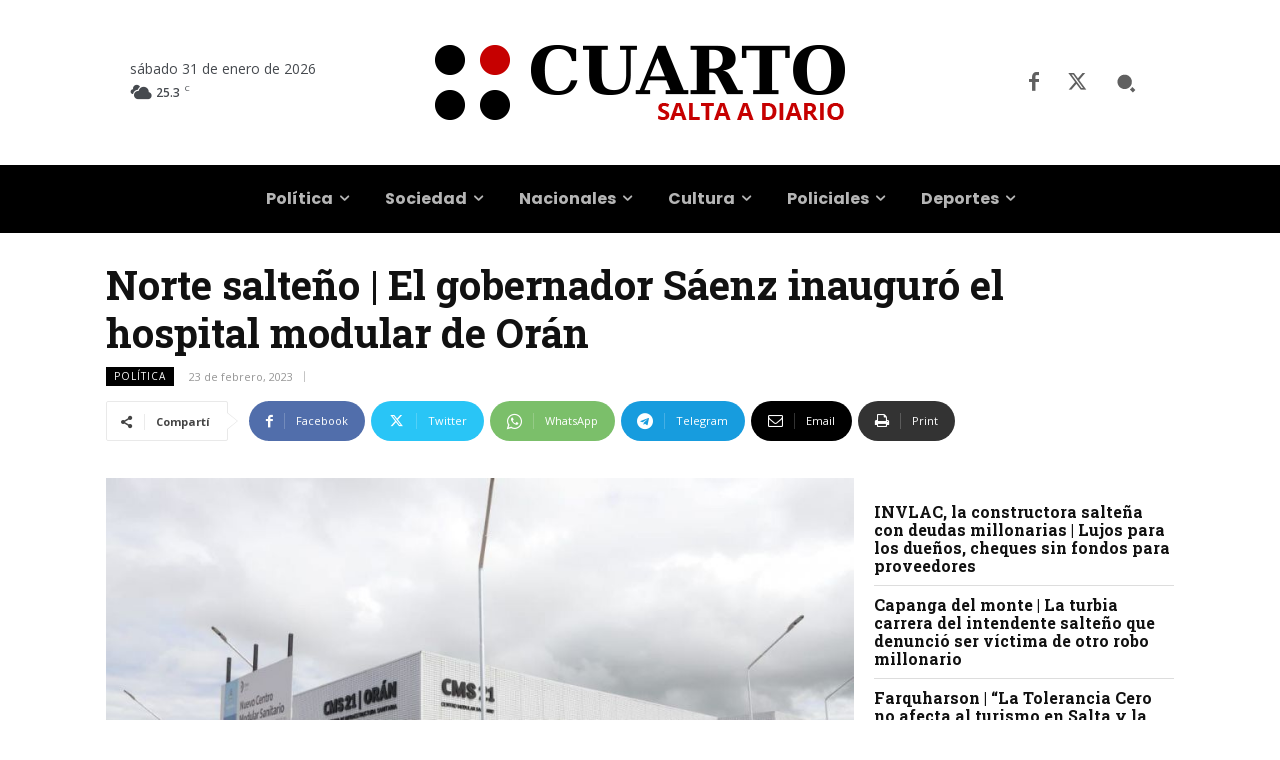

--- FILE ---
content_type: text/html; charset=UTF-8
request_url: https://www.cuarto.com.ar/cuarto/wp-admin/admin-ajax.php?td_theme_name=Newspaper&v=12.7.4
body_size: -302
content:
{"226010":148}